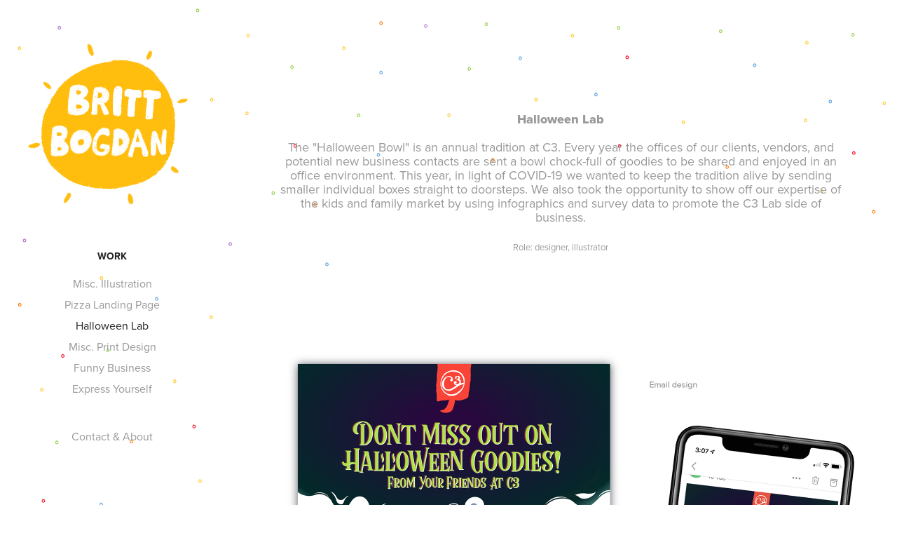

--- FILE ---
content_type: text/html; charset=utf-8
request_url: https://brittbogdan.com/halloween-lab
body_size: 3911
content:
<!DOCTYPE HTML>
<html lang="en-US">
<head>
  <meta charset="UTF-8" />
  <meta name="viewport" content="width=device-width, initial-scale=1" />
      <meta name="twitter:card"  content="summary_large_image" />
      <meta name="twitter:site"  content="@AdobePortfolio" />
      <meta  property="og:title" content="Brittany Bogdan - Halloween Lab" />
      <meta  property="og:image" content="https://cdn.myportfolio.com/f5f3bfa5-1132-4e84-8bce-b740fb755d45/0001b73c-c8a1-44c4-a637-bd792e1c2769_rwc_0x0x860x860x860.png?h=b8449ea3dd0ba469079419024f1d6b14" />
        <link rel="icon" href="https://cdn.myportfolio.com/f5f3bfa5-1132-4e84-8bce-b740fb755d45/8b4491e9-e18c-4bea-a3a2-2508d765502c_carw_1x1x32.png?h=9501e6a1f7f94e4556b6342038f00853" />
      <link rel="stylesheet" href="/dist/css/main.css" type="text/css" />
      <link rel="stylesheet" href="https://cdn.myportfolio.com/f5f3bfa5-1132-4e84-8bce-b740fb755d45/39fb42d4deb84c83b9e1ee53abe181041723160216.css?h=0fb14bd4323c2027d7f44d11cab4321e" type="text/css" />
    <link rel="canonical" href="https://brittbogdan.com/halloween-lab" />
      <title>Brittany Bogdan - Halloween Lab</title>
    <script type="text/javascript" src="//use.typekit.net/ik/[base64].js?cb=35f77bfb8b50944859ea3d3804e7194e7a3173fb" async onload="
    try {
      window.Typekit.load();
    } catch (e) {
      console.warn('Typekit not loaded.');
    }
    "></script>
</head>
  <body class="transition-enabled">  <div class='page-background-video page-background-video-with-panel'>
  </div>
  <div class="js-responsive-nav">
    <div class="responsive-nav has-social">
      <div class="close-responsive-click-area js-close-responsive-nav">
        <div class="close-responsive-button"></div>
      </div>
          <nav data-hover-hint="nav">
              <ul class="group">
                  <li class="gallery-title"><a href="/work" >Work</a></li>
            <li class="project-title"><a href="/misc-illustration" >Misc. Illustration</a></li>
            <li class="project-title"><a href="/pizza-landing-page" >Pizza Landing Page</a></li>
            <li class="project-title"><a href="/halloween-lab" class="active">Halloween Lab</a></li>
            <li class="project-title"><a href="/misc-print-design" >Misc. Print Design</a></li>
            <li class="project-title"><a href="/funny-business" >Funny Business</a></li>
            <li class="project-title"><a href="/express-yourself" >Express Yourself</a></li>
              </ul>
      <div class="page-title">
        <a href="/contact" >Contact &amp; About</a>
      </div>
              <div class="social pf-nav-social" data-hover-hint="navSocialIcons">
                <ul>
                </ul>
              </div>
          </nav>
    </div>
  </div>
  <div class="site-wrap cfix js-site-wrap">
    <div class="site-container">
      <div class="site-content e2e-site-content">
        <div class="sidebar-content">
          <header class="site-header">
              <div class="logo-wrap" data-hover-hint="logo">
                    <div class="logo e2e-site-logo-text logo-image has-rollover ">
    <a href="/work" class="image-normal image-link">
      <img src="https://cdn.myportfolio.com/f5f3bfa5-1132-4e84-8bce-b740fb755d45/24908ef7-be92-4c70-81fd-9fe2306d85e1_rwc_0x0x451x451x4096.png?h=58eb1110cdead424c71811ce67d1d32d" alt="Brittany Bogdan">
    </a>
    <a href="/work" class="image-rollover image-link">
      <img src="https://cdn.myportfolio.com/f5f3bfa5-1132-4e84-8bce-b740fb755d45/88c50d5d-29ea-4b50-8e8e-029417994ba8_rwc_0x0x451x451x4096.png?h=bc833099ed485080f01955192ef9f3fa" alt="Brittany Bogdan">
    </a>
</div>
              </div>
  <div class="hamburger-click-area js-hamburger">
    <div class="hamburger">
      <i></i>
      <i></i>
      <i></i>
    </div>
  </div>
          </header>
              <nav data-hover-hint="nav">
              <ul class="group">
                  <li class="gallery-title"><a href="/work" >Work</a></li>
            <li class="project-title"><a href="/misc-illustration" >Misc. Illustration</a></li>
            <li class="project-title"><a href="/pizza-landing-page" >Pizza Landing Page</a></li>
            <li class="project-title"><a href="/halloween-lab" class="active">Halloween Lab</a></li>
            <li class="project-title"><a href="/misc-print-design" >Misc. Print Design</a></li>
            <li class="project-title"><a href="/funny-business" >Funny Business</a></li>
            <li class="project-title"><a href="/express-yourself" >Express Yourself</a></li>
              </ul>
      <div class="page-title">
        <a href="/contact" >Contact &amp; About</a>
      </div>
                  <div class="social pf-nav-social" data-hover-hint="navSocialIcons">
                    <ul>
                    </ul>
                  </div>
              </nav>
        </div>
        <main>
  <div class="page-container" data-context="page.page.container" data-hover-hint="pageContainer">
    <section class="page standard-modules">
        <header class="page-header content" data-context="pages" data-identity="id:p641cff0bcd92704702a8503180bf1062cfe7856c8e9de6f83c76c" data-hover-hint="pageHeader" data-hover-hint-id="p641cff0bcd92704702a8503180bf1062cfe7856c8e9de6f83c76c">
            <p class="description"></p>
        </header>
      <div class="page-content js-page-content" data-context="pages" data-identity="id:p641cff0bcd92704702a8503180bf1062cfe7856c8e9de6f83c76c">
        <div id="project-canvas" class="js-project-modules modules content">
          <div id="project-modules">
              
              
              
              
              
              <div class="project-module module text project-module-text align- js-project-module e2e-site-project-module-text" style="padding-top: px;
padding-bottom: 0px;
">
  <div class="rich-text js-text-editable module-text"><div style="line-height:20px; text-align:center;" class="texteditor-inline-lineheight"><span style="font-family:vcsm; font-weight:800;"><span style="color:#999999;" class="texteditor-inline-color">Halloween Lab</span></span>​​​​​​​<br></div><div style="line-height:20px; text-align:center;" class="texteditor-inline-lineheight">The "Halloween Bowl" is an annual tradition at C3. Every year the offices of our clients, vendors, and potential new business contacts are sent a bowl chock-full of goodies to be shared and enjoyed in an office environment. This year, in light of COVID-19 we wanted to keep the tradition alive by sending smaller individual boxes straight to doorsteps. We also took the opportunity to show off our expertise of the kids and family market by using infographics and survey data to promote the C3 Lab side of business.</div><div style="line-height:21px;" class="texteditor-inline-lineheight"><span style="font-size:13px;" class="texteditor-inline-fontsize">Role: designer, illustrator</span></div></div>
</div>

              
              
              
              
              
              <div class="project-module module image project-module-image js-js-project-module"  style="padding-top: px;
padding-bottom: 0px;
">

  

  
     <div class="js-lightbox" data-src="https://cdn.myportfolio.com/f5f3bfa5-1132-4e84-8bce-b740fb755d45/f57532b5-39c0-4925-928d-c111891049ac.png?h=0e619c6d5a91face4574635b597e0276">
           <img
             class="js-lazy e2e-site-project-module-image"
             src="[data-uri]"
             data-src="https://cdn.myportfolio.com/f5f3bfa5-1132-4e84-8bce-b740fb755d45/f57532b5-39c0-4925-928d-c111891049ac_rw_1920.png?h=740ef5ac822938a52dec7fb94d9fc396"
             data-srcset="https://cdn.myportfolio.com/f5f3bfa5-1132-4e84-8bce-b740fb755d45/f57532b5-39c0-4925-928d-c111891049ac_rw_600.png?h=1d09d9502d6db43226dc11c98285ffb6 600w,https://cdn.myportfolio.com/f5f3bfa5-1132-4e84-8bce-b740fb755d45/f57532b5-39c0-4925-928d-c111891049ac_rw_1200.png?h=dd174058fd4a6b2db02de883da336a92 1200w,https://cdn.myportfolio.com/f5f3bfa5-1132-4e84-8bce-b740fb755d45/f57532b5-39c0-4925-928d-c111891049ac_rw_1920.png?h=740ef5ac822938a52dec7fb94d9fc396 1920w,"
             data-sizes="(max-width: 1920px) 100vw, 1920px"
             width="1920"
             height="0"
             style="padding-bottom: 98%; background: rgba(0, 0, 0, 0.03)"
             
           >
     </div>
  

</div>

              
              
              
              
              
              
              
              
              
              <div class="project-module module image project-module-image js-js-project-module"  style="padding-top: px;
padding-bottom: 0px;
">

  

  
     <div class="js-lightbox" data-src="https://cdn.myportfolio.com/f5f3bfa5-1132-4e84-8bce-b740fb755d45/e68e36db-7223-41fa-b859-86db0d857940.png?h=294e3641306c5c5f75a2738eb4cec393">
           <img
             class="js-lazy e2e-site-project-module-image"
             src="[data-uri]"
             data-src="https://cdn.myportfolio.com/f5f3bfa5-1132-4e84-8bce-b740fb755d45/e68e36db-7223-41fa-b859-86db0d857940_rw_1920.png?h=b997b581df929ea4a8cd576a868e2c6e"
             data-srcset="https://cdn.myportfolio.com/f5f3bfa5-1132-4e84-8bce-b740fb755d45/e68e36db-7223-41fa-b859-86db0d857940_rw_600.png?h=a2d8fa0114f1cd779097da2fe6e47e35 600w,https://cdn.myportfolio.com/f5f3bfa5-1132-4e84-8bce-b740fb755d45/e68e36db-7223-41fa-b859-86db0d857940_rw_1200.png?h=f2e31bff0924bf3a1dd94f9d591abd55 1200w,https://cdn.myportfolio.com/f5f3bfa5-1132-4e84-8bce-b740fb755d45/e68e36db-7223-41fa-b859-86db0d857940_rw_1920.png?h=b997b581df929ea4a8cd576a868e2c6e 1920w,"
             data-sizes="(max-width: 1920px) 100vw, 1920px"
             width="1920"
             height="0"
             style="padding-bottom: 83%; background: rgba(0, 0, 0, 0.03)"
             
           >
     </div>
  

</div>

              
              
              
              
              
              
              
              
              
              <div class="project-module module image project-module-image js-js-project-module"  style="padding-top: px;
padding-bottom: 0px;
">

  

  
     <div class="js-lightbox" data-src="https://cdn.myportfolio.com/f5f3bfa5-1132-4e84-8bce-b740fb755d45/fe68c5c1-6f55-4939-8623-1c8f42414525.png?h=da5056d3771be622c1ac0c79c1093af3">
           <img
             class="js-lazy e2e-site-project-module-image"
             src="[data-uri]"
             data-src="https://cdn.myportfolio.com/f5f3bfa5-1132-4e84-8bce-b740fb755d45/fe68c5c1-6f55-4939-8623-1c8f42414525_rw_1920.png?h=cd9e51f3b0d1933883e2d8aebd8d7b57"
             data-srcset="https://cdn.myportfolio.com/f5f3bfa5-1132-4e84-8bce-b740fb755d45/fe68c5c1-6f55-4939-8623-1c8f42414525_rw_600.png?h=3ab9a5880fbb7023147defe1881a4486 600w,https://cdn.myportfolio.com/f5f3bfa5-1132-4e84-8bce-b740fb755d45/fe68c5c1-6f55-4939-8623-1c8f42414525_rw_1200.png?h=bf529c7d85655212e239acc21004f3eb 1200w,https://cdn.myportfolio.com/f5f3bfa5-1132-4e84-8bce-b740fb755d45/fe68c5c1-6f55-4939-8623-1c8f42414525_rw_1920.png?h=cd9e51f3b0d1933883e2d8aebd8d7b57 1920w,"
             data-sizes="(max-width: 1920px) 100vw, 1920px"
             width="1920"
             height="0"
             style="padding-bottom: 135.33%; background: rgba(0, 0, 0, 0.03)"
             
           >
     </div>
  

</div>

              
              
              
              
              
              
              
              
          </div>
        </div>
      </div>
    </section>
        <section class="back-to-top" data-hover-hint="backToTop">
          <a href="#"><span class="arrow">&uarr;</span><span class="preserve-whitespace">Encore!</span></a>
        </section>
        <a class="back-to-top-fixed js-back-to-top back-to-top-fixed-with-panel" data-hover-hint="backToTop" data-hover-hint-placement="top-start" href="#">
          <svg version="1.1" id="Layer_1" xmlns="http://www.w3.org/2000/svg" xmlns:xlink="http://www.w3.org/1999/xlink" x="0px" y="0px"
           viewBox="0 0 26 26" style="enable-background:new 0 0 26 26;" xml:space="preserve" class="icon icon-back-to-top">
          <g>
            <path d="M13.8,1.3L21.6,9c0.1,0.1,0.1,0.3,0.2,0.4c0.1,0.1,0.1,0.3,0.1,0.4s0,0.3-0.1,0.4c-0.1,0.1-0.1,0.3-0.3,0.4
              c-0.1,0.1-0.2,0.2-0.4,0.3c-0.2,0.1-0.3,0.1-0.4,0.1c-0.1,0-0.3,0-0.4-0.1c-0.2-0.1-0.3-0.2-0.4-0.3L14.2,5l0,19.1
              c0,0.2-0.1,0.3-0.1,0.5c0,0.1-0.1,0.3-0.3,0.4c-0.1,0.1-0.2,0.2-0.4,0.3c-0.1,0.1-0.3,0.1-0.5,0.1c-0.1,0-0.3,0-0.4-0.1
              c-0.1-0.1-0.3-0.1-0.4-0.3c-0.1-0.1-0.2-0.2-0.3-0.4c-0.1-0.1-0.1-0.3-0.1-0.5l0-19.1l-5.7,5.7C6,10.8,5.8,10.9,5.7,11
              c-0.1,0.1-0.3,0.1-0.4,0.1c-0.2,0-0.3,0-0.4-0.1c-0.1-0.1-0.3-0.2-0.4-0.3c-0.1-0.1-0.1-0.2-0.2-0.4C4.1,10.2,4,10.1,4.1,9.9
              c0-0.1,0-0.3,0.1-0.4c0-0.1,0.1-0.3,0.3-0.4l7.7-7.8c0.1,0,0.2-0.1,0.2-0.1c0,0,0.1-0.1,0.2-0.1c0.1,0,0.2,0,0.2-0.1
              c0.1,0,0.1,0,0.2,0c0,0,0.1,0,0.2,0c0.1,0,0.2,0,0.2,0.1c0.1,0,0.1,0.1,0.2,0.1C13.7,1.2,13.8,1.2,13.8,1.3z"/>
          </g>
          </svg>
        </a>
  </div>
              <footer class="site-footer" data-hover-hint="footer">
                <div class="footer-text">
                  Powered by <a href="http://portfolio.adobe.com" target="_blank">Adobe Portfolio</a>
                </div>
              </footer>
        </main>
      </div>
    </div>
  </div>
</body>
<script type="text/javascript">
  // fix for Safari's back/forward cache
  window.onpageshow = function(e) {
    if (e.persisted) { window.location.reload(); }
  };
</script>
  <script type="text/javascript">var __config__ = {"page_id":"p641cff0bcd92704702a8503180bf1062cfe7856c8e9de6f83c76c","theme":{"name":"jackie"},"pageTransition":true,"linkTransition":true,"disableDownload":false,"localizedValidationMessages":{"required":"This field is required","Email":"This field must be a valid email address"},"lightbox":{"enabled":true,"color":{"opacity":0.94,"hex":"#fff"}},"cookie_banner":{"enabled":false}};</script>
  <script type="text/javascript" src="/site/translations?cb=35f77bfb8b50944859ea3d3804e7194e7a3173fb"></script>
  <script type="text/javascript" src="/dist/js/main.js?cb=35f77bfb8b50944859ea3d3804e7194e7a3173fb"></script>
</html>
